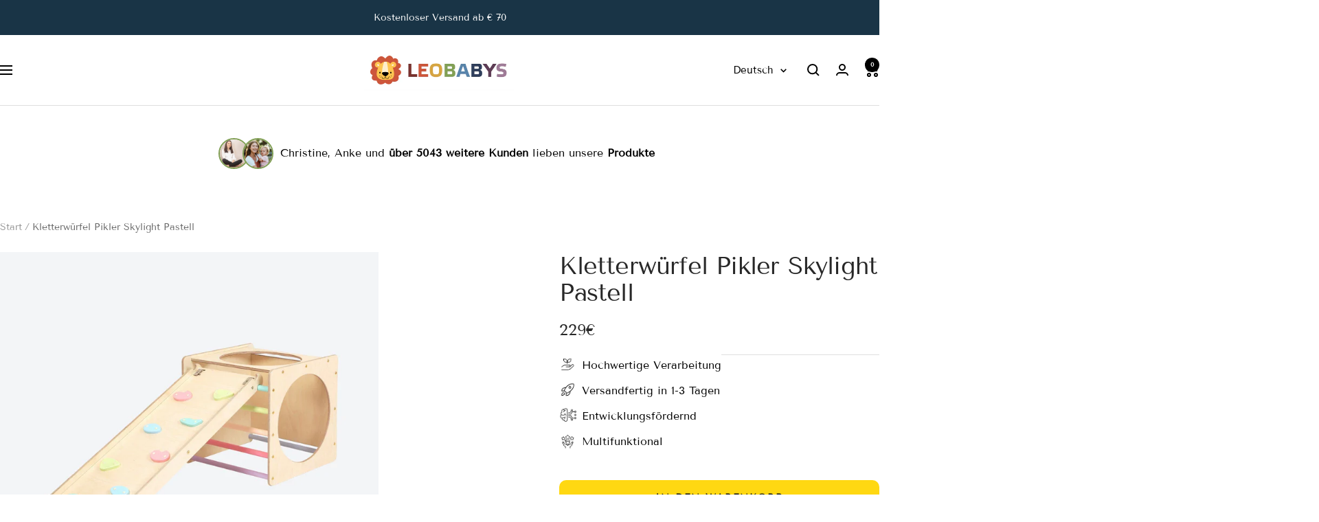

--- FILE ---
content_type: text/javascript
request_url: https://www.leobabys.com/cdn/shop/t/67/assets/custom.js?v=167639537848865775061756082312
body_size: -665
content:
//# sourceMappingURL=/cdn/shop/t/67/assets/custom.js.map?v=167639537848865775061756082312


--- FILE ---
content_type: text/javascript; charset=utf-8
request_url: https://www.leobabys.com/products/kletterbogen-skylight-pastell.js
body_size: 1882
content:
{"id":7994614612233,"title":"Kletterwürfel Pikler Skylight Pastell","handle":"kletterbogen-skylight-pastell","description":"\u003cmeta charset=\"utf-8\"\u003e\n\u003cp data-mce-fragment=\"1\"\u003e\u003cspan data-mce-fragment=\"1\"\u003eDieser schöne Kletterwürfel macht den Kindern viel Spaß und \u003cstrong\u003efördert spielerisch die Motorik.\u003c\/strong\u003e\u003c\/span\u003e\u003c\/p\u003e\n\u003cp data-mce-fragment=\"1\"\u003e\u003cspan data-mce-fragment=\"1\"\u003e\u003cstrong data-mce-fragment=\"1\"\u003eEin multifunktionales Spielzeug, das in vielerlei Hinsicht verwendet werden kann:\u003c\/strong\u003e Klettergerüst, Tunnel, Haus und vieles mehr. Es kann auch mit Dreiecken und Kletter-\/Schieberampen verwendet werden.\u003c\/span\u003e\u003c\/p\u003e\n\u003cp data-mce-fragment=\"1\"\u003e\u003cspan data-mce-fragment=\"1\"\u003eDu hast die Möglichkeit, den Würfel in verschiedenen Ausführungen und mit Rampe oder Leiter zu bestellen, was für viele zusätzliche Spielmöglichkeiten und mehr Spaß sorgt.\u003c\/span\u003e\u003c\/p\u003e\n\u003cul data-mce-fragment=\"1\"\u003e\n\u003cli data-mce-fragment=\"1\"\u003eKletterwürfel mit verschiedenen Seiten\u003cbr data-mce-fragment=\"1\"\u003e\n\u003c\/li\u003e\n\u003cli data-mce-fragment=\"1\"\u003eSchöner Kletterwürfel in Pastell, sorgfältig abgeschliffen\u003c\/li\u003e\n\u003cli data-mce-fragment=\"1\"\u003eOptional mit passender Rampe oder Leiter, mit Gurten versehen für eine sichere Befestigung am Würfel\u003c\/li\u003e\n\u003cli data-mce-fragment=\"1\"\u003eMacht Spaß und fördert die Motorik nach dem Montessori-Prinzip\u003c\/li\u003e\n\u003cli data-mce-fragment=\"1\"\u003eWird zerlegt mit Montageanleitung und Werkzeug geliefert, schneller und einfacher Aufbau\u003c\/li\u003e\n\u003cli data-mce-fragment=\"1\"\u003e\u003cstrong data-mce-fragment=\"1\"\u003eGeeignet ab 6 Monaten\u003c\/strong\u003e\u003c\/li\u003e\n\u003cli data-mce-fragment=\"1\"\u003e\u003cstrong data-mce-fragment=\"1\"\u003eMax Belastbarkeit: Würfel 100 kg, Rampe und Leiter 50 kg\u003c\/strong\u003e\u003c\/li\u003e\n\u003cli data-mce-fragment=\"1\"\u003e\n\u003cmeta charset=\"utf-8\"\u003e\n\u003cstrong\u003eDu erhältst auf alle unsere Produkte ganze 5 Jahre Garantie!\u003c\/strong\u003e\n\u003c\/li\u003e\n\u003c\/ul\u003e\n\u003cp data-mce-fragment=\"1\"\u003e \u003c\/p\u003e\n\u003cp\u003e\u003cspan style=\"color: #ff2a00;\"\u003e\u003cb data-mce-fragment=\"1\"\u003e\u003c\/b\u003e\u003c\/span\u003e \u003c\/p\u003e","published_at":"2022-08-04T19:06:49+02:00","created_at":"2022-08-04T19:00:01+02:00","vendor":"KateHaa","type":"Kletterwürfel","tags":[],"price":22900,"price_min":22900,"price_max":49900,"available":true,"price_varies":true,"compare_at_price":22900,"compare_at_price_min":22900,"compare_at_price_max":49900,"compare_at_price_varies":true,"variants":[{"id":43615894962441,"title":"Ohne Rampe","option1":"Ohne Rampe","option2":null,"option3":null,"sku":null,"requires_shipping":true,"taxable":true,"featured_image":{"id":40736369869065,"product_id":7994614612233,"position":2,"created_at":"2022-08-13T15:39:25+02:00","updated_at":"2022-09-09T18:03:37+02:00","alt":"Kletterbogen Skylight Pastell - LeoBabys","width":1800,"height":1800,"src":"https:\/\/cdn.shopify.com\/s\/files\/1\/0055\/8818\/9254\/products\/89.jpg?v=1662739417","variant_ids":[43615894962441,43615895060745]},"available":true,"name":"Kletterwürfel Pikler Skylight Pastell - Ohne Rampe","public_title":"Ohne Rampe","options":["Ohne Rampe"],"price":22900,"weight":0,"compare_at_price":22900,"inventory_management":"shopify","barcode":null,"featured_media":{"alt":"Kletterbogen Skylight Pastell - LeoBabys","id":33407607767305,"position":2,"preview_image":{"aspect_ratio":1.0,"height":1800,"width":1800,"src":"https:\/\/cdn.shopify.com\/s\/files\/1\/0055\/8818\/9254\/products\/89.jpg?v=1662739417"}},"requires_selling_plan":false,"selling_plan_allocations":[]},{"id":43615895027977,"title":"Mit Leiter","option1":"Mit Leiter","option2":null,"option3":null,"sku":null,"requires_shipping":true,"taxable":true,"featured_image":{"id":40743221821705,"product_id":7994614612233,"position":3,"created_at":"2022-08-14T23:18:13+02:00","updated_at":"2022-09-09T17:51:19+02:00","alt":"Kletterbogen Skylight Pastell - LeoBabys","width":1800,"height":1800,"src":"https:\/\/cdn.shopify.com\/s\/files\/1\/0055\/8818\/9254\/products\/28_435ba14b-245d-4e27-b971-1439e705ba9c.jpg?v=1662738679","variant_ids":[43615895027977]},"available":true,"name":"Kletterwürfel Pikler Skylight Pastell - Mit Leiter","public_title":"Mit Leiter","options":["Mit Leiter"],"price":35900,"weight":0,"compare_at_price":35900,"inventory_management":"shopify","barcode":null,"featured_media":{"alt":"Kletterbogen Skylight Pastell - LeoBabys","id":33414645121289,"position":3,"preview_image":{"aspect_ratio":1.0,"height":1800,"width":1800,"src":"https:\/\/cdn.shopify.com\/s\/files\/1\/0055\/8818\/9254\/products\/28_435ba14b-245d-4e27-b971-1439e705ba9c.jpg?v=1662738679"}},"requires_selling_plan":false,"selling_plan_allocations":[]},{"id":43615894995209,"title":"Mit Rampe","option1":"Mit Rampe","option2":null,"option3":null,"sku":null,"requires_shipping":true,"taxable":true,"featured_image":{"id":40736372195593,"product_id":7994614612233,"position":1,"created_at":"2022-08-13T15:40:03+02:00","updated_at":"2022-09-09T18:03:31+02:00","alt":"Kletterbogen Skylight Pastell - LeoBabys","width":1800,"height":1800,"src":"https:\/\/cdn.shopify.com\/s\/files\/1\/0055\/8818\/9254\/products\/90.jpg?v=1662739411","variant_ids":[43615894995209]},"available":true,"name":"Kletterwürfel Pikler Skylight Pastell - Mit Rampe","public_title":"Mit Rampe","options":["Mit Rampe"],"price":37900,"weight":0,"compare_at_price":37900,"inventory_management":"shopify","barcode":null,"featured_media":{"alt":"Kletterbogen Skylight Pastell - LeoBabys","id":33407609995529,"position":1,"preview_image":{"aspect_ratio":1.0,"height":1800,"width":1800,"src":"https:\/\/cdn.shopify.com\/s\/files\/1\/0055\/8818\/9254\/products\/90.jpg?v=1662739411"}},"requires_selling_plan":false,"selling_plan_allocations":[]},{"id":43615895060745,"title":"Mit Rampe + Leiter","option1":"Mit Rampe + Leiter","option2":null,"option3":null,"sku":null,"requires_shipping":true,"taxable":true,"featured_image":{"id":40736369869065,"product_id":7994614612233,"position":2,"created_at":"2022-08-13T15:39:25+02:00","updated_at":"2022-09-09T18:03:37+02:00","alt":"Kletterbogen Skylight Pastell - LeoBabys","width":1800,"height":1800,"src":"https:\/\/cdn.shopify.com\/s\/files\/1\/0055\/8818\/9254\/products\/89.jpg?v=1662739417","variant_ids":[43615894962441,43615895060745]},"available":true,"name":"Kletterwürfel Pikler Skylight Pastell - Mit Rampe + Leiter","public_title":"Mit Rampe + Leiter","options":["Mit Rampe + Leiter"],"price":49900,"weight":0,"compare_at_price":49900,"inventory_management":"shopify","barcode":null,"featured_media":{"alt":"Kletterbogen Skylight Pastell - LeoBabys","id":33407607767305,"position":2,"preview_image":{"aspect_ratio":1.0,"height":1800,"width":1800,"src":"https:\/\/cdn.shopify.com\/s\/files\/1\/0055\/8818\/9254\/products\/89.jpg?v=1662739417"}},"requires_selling_plan":false,"selling_plan_allocations":[]}],"images":["\/\/cdn.shopify.com\/s\/files\/1\/0055\/8818\/9254\/products\/90.jpg?v=1662739411","\/\/cdn.shopify.com\/s\/files\/1\/0055\/8818\/9254\/products\/89.jpg?v=1662739417","\/\/cdn.shopify.com\/s\/files\/1\/0055\/8818\/9254\/products\/28_435ba14b-245d-4e27-b971-1439e705ba9c.jpg?v=1662738679","\/\/cdn.shopify.com\/s\/files\/1\/0055\/8818\/9254\/products\/KletterbogenSkylightPastell2.png?v=1662741815","\/\/cdn.shopify.com\/s\/files\/1\/0055\/8818\/9254\/products\/KletterbogenSkylightPastell5.png?v=1662741808","\/\/cdn.shopify.com\/s\/files\/1\/0055\/8818\/9254\/products\/allgemein1_d9111aee-d08d-4ffa-8647-d2cda5747e20.png?v=1662741835","\/\/cdn.shopify.com\/s\/files\/1\/0055\/8818\/9254\/products\/allgemein2_51e6f603-4418-4b8e-af1b-793efde655c3.png?v=1662741827","\/\/cdn.shopify.com\/s\/files\/1\/0055\/8818\/9254\/products\/allgemein3_fc1815df-4294-4870-b50e-6fce74424fb4.png?v=1662741825","\/\/cdn.shopify.com\/s\/files\/1\/0055\/8818\/9254\/products\/ConfidentBild3_e82597f1-daf2-4536-b9ac-b410b74bf58b.png?v=1665330830"],"featured_image":"\/\/cdn.shopify.com\/s\/files\/1\/0055\/8818\/9254\/products\/90.jpg?v=1662739411","options":[{"name":"Ausführung","position":1,"values":["Ohne Rampe","Mit Leiter","Mit Rampe","Mit Rampe + Leiter"]}],"url":"\/products\/kletterbogen-skylight-pastell","media":[{"alt":"Kletterbogen Skylight Pastell - LeoBabys","id":33407609995529,"position":1,"preview_image":{"aspect_ratio":1.0,"height":1800,"width":1800,"src":"https:\/\/cdn.shopify.com\/s\/files\/1\/0055\/8818\/9254\/products\/90.jpg?v=1662739411"},"aspect_ratio":1.0,"height":1800,"media_type":"image","src":"https:\/\/cdn.shopify.com\/s\/files\/1\/0055\/8818\/9254\/products\/90.jpg?v=1662739411","width":1800},{"alt":"Kletterbogen Skylight Pastell - LeoBabys","id":33407607767305,"position":2,"preview_image":{"aspect_ratio":1.0,"height":1800,"width":1800,"src":"https:\/\/cdn.shopify.com\/s\/files\/1\/0055\/8818\/9254\/products\/89.jpg?v=1662739417"},"aspect_ratio":1.0,"height":1800,"media_type":"image","src":"https:\/\/cdn.shopify.com\/s\/files\/1\/0055\/8818\/9254\/products\/89.jpg?v=1662739417","width":1800},{"alt":"Kletterbogen Skylight Pastell - LeoBabys","id":33414645121289,"position":3,"preview_image":{"aspect_ratio":1.0,"height":1800,"width":1800,"src":"https:\/\/cdn.shopify.com\/s\/files\/1\/0055\/8818\/9254\/products\/28_435ba14b-245d-4e27-b971-1439e705ba9c.jpg?v=1662738679"},"aspect_ratio":1.0,"height":1800,"media_type":"image","src":"https:\/\/cdn.shopify.com\/s\/files\/1\/0055\/8818\/9254\/products\/28_435ba14b-245d-4e27-b971-1439e705ba9c.jpg?v=1662738679","width":1800},{"alt":"Kletterbogen Skylight Pastell - LeoBabys","id":33345956872457,"position":4,"preview_image":{"aspect_ratio":1.0,"height":1800,"width":1800,"src":"https:\/\/cdn.shopify.com\/s\/files\/1\/0055\/8818\/9254\/products\/KletterbogenSkylightPastell2.png?v=1662741815"},"aspect_ratio":1.0,"height":1800,"media_type":"image","src":"https:\/\/cdn.shopify.com\/s\/files\/1\/0055\/8818\/9254\/products\/KletterbogenSkylightPastell2.png?v=1662741815","width":1800},{"alt":"Kletterbogen Skylight Pastell - LeoBabys","id":33345961099529,"position":5,"preview_image":{"aspect_ratio":1.0,"height":1800,"width":1800,"src":"https:\/\/cdn.shopify.com\/s\/files\/1\/0055\/8818\/9254\/products\/KletterbogenSkylightPastell5.png?v=1662741808"},"aspect_ratio":1.0,"height":1800,"media_type":"image","src":"https:\/\/cdn.shopify.com\/s\/files\/1\/0055\/8818\/9254\/products\/KletterbogenSkylightPastell5.png?v=1662741808","width":1800},{"alt":"Kletterbogen Skylight Pastell - LeoBabys","id":33345931051273,"position":6,"preview_image":{"aspect_ratio":1.0,"height":1800,"width":1800,"src":"https:\/\/cdn.shopify.com\/s\/files\/1\/0055\/8818\/9254\/products\/allgemein1_d9111aee-d08d-4ffa-8647-d2cda5747e20.png?v=1662741835"},"aspect_ratio":1.0,"height":1800,"media_type":"image","src":"https:\/\/cdn.shopify.com\/s\/files\/1\/0055\/8818\/9254\/products\/allgemein1_d9111aee-d08d-4ffa-8647-d2cda5747e20.png?v=1662741835","width":1800},{"alt":"Kletterbogen Skylight Pastell - LeoBabys","id":33345931084041,"position":7,"preview_image":{"aspect_ratio":1.0,"height":1800,"width":1800,"src":"https:\/\/cdn.shopify.com\/s\/files\/1\/0055\/8818\/9254\/products\/allgemein2_51e6f603-4418-4b8e-af1b-793efde655c3.png?v=1662741827"},"aspect_ratio":1.0,"height":1800,"media_type":"image","src":"https:\/\/cdn.shopify.com\/s\/files\/1\/0055\/8818\/9254\/products\/allgemein2_51e6f603-4418-4b8e-af1b-793efde655c3.png?v=1662741827","width":1800},{"alt":"Kletterbogen Skylight Pastell - LeoBabys","id":33345931116809,"position":8,"preview_image":{"aspect_ratio":1.0,"height":1800,"width":1800,"src":"https:\/\/cdn.shopify.com\/s\/files\/1\/0055\/8818\/9254\/products\/allgemein3_fc1815df-4294-4870-b50e-6fce74424fb4.png?v=1662741825"},"aspect_ratio":1.0,"height":1800,"media_type":"image","src":"https:\/\/cdn.shopify.com\/s\/files\/1\/0055\/8818\/9254\/products\/allgemein3_fc1815df-4294-4870-b50e-6fce74424fb4.png?v=1662741825","width":1800},{"alt":"Kletterbogen Skylight Pastell - LeoBabys","id":33770587422985,"position":9,"preview_image":{"aspect_ratio":1.0,"height":1800,"width":1800,"src":"https:\/\/cdn.shopify.com\/s\/files\/1\/0055\/8818\/9254\/products\/ConfidentBild3_e82597f1-daf2-4536-b9ac-b410b74bf58b.png?v=1665330830"},"aspect_ratio":1.0,"height":1800,"media_type":"image","src":"https:\/\/cdn.shopify.com\/s\/files\/1\/0055\/8818\/9254\/products\/ConfidentBild3_e82597f1-daf2-4536-b9ac-b410b74bf58b.png?v=1665330830","width":1800}],"requires_selling_plan":false,"selling_plan_groups":[]}